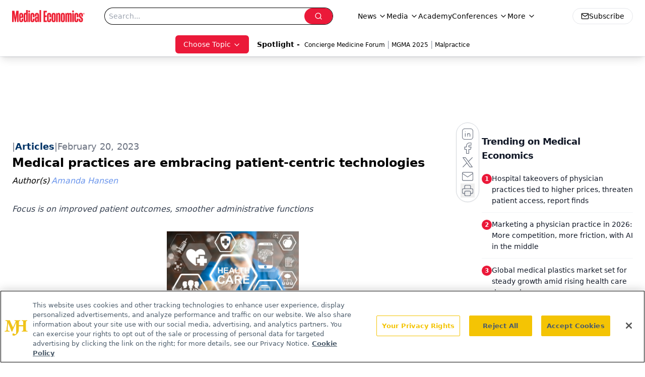

--- FILE ---
content_type: text/html; charset=utf-8
request_url: https://www.google.com/recaptcha/api2/aframe
body_size: 181
content:
<!DOCTYPE HTML><html><head><meta http-equiv="content-type" content="text/html; charset=UTF-8"></head><body><script nonce="071KEkXfubLWEApFsUneMQ">/** Anti-fraud and anti-abuse applications only. See google.com/recaptcha */ try{var clients={'sodar':'https://pagead2.googlesyndication.com/pagead/sodar?'};window.addEventListener("message",function(a){try{if(a.source===window.parent){var b=JSON.parse(a.data);var c=clients[b['id']];if(c){var d=document.createElement('img');d.src=c+b['params']+'&rc='+(localStorage.getItem("rc::a")?sessionStorage.getItem("rc::b"):"");window.document.body.appendChild(d);sessionStorage.setItem("rc::e",parseInt(sessionStorage.getItem("rc::e")||0)+1);localStorage.setItem("rc::h",'1769001765596');}}}catch(b){}});window.parent.postMessage("_grecaptcha_ready", "*");}catch(b){}</script></body></html>

--- FILE ---
content_type: application/javascript
request_url: https://api.lightboxcdn.com/z9gd/43395/www.medicaleconomics.com/jsonp/z?cb=1769001752168&dre=l&callback=jQuery112401849524959015607_1769001752134&_=1769001752135
body_size: 932
content:
jQuery112401849524959015607_1769001752134({"dre":"l","success":true,"response":"[base64].[base64]"});